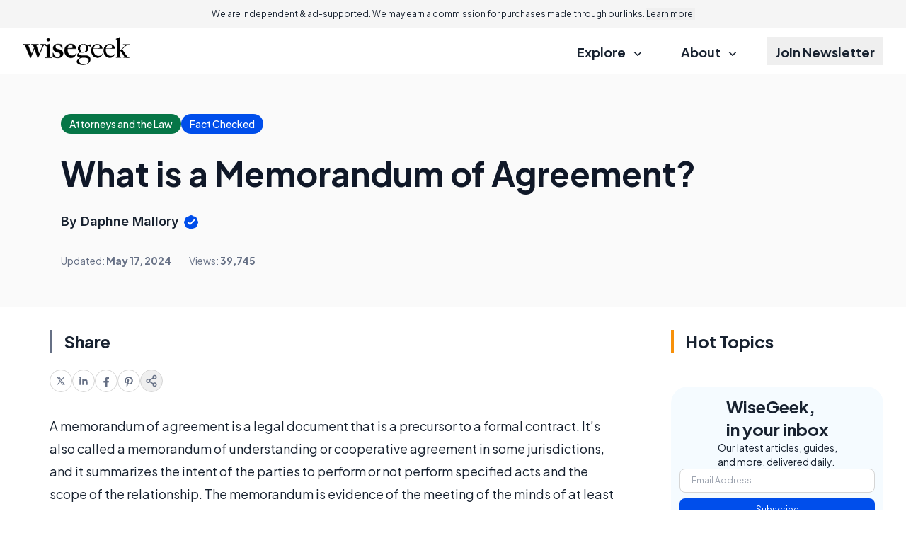

--- FILE ---
content_type: text/html; charset=utf-8
request_url: https://www.google.com/recaptcha/api2/aframe
body_size: 184
content:
<!DOCTYPE HTML><html><head><meta http-equiv="content-type" content="text/html; charset=UTF-8"></head><body><script nonce="tjXa0W6QK2SesFXDvCE6RA">/** Anti-fraud and anti-abuse applications only. See google.com/recaptcha */ try{var clients={'sodar':'https://pagead2.googlesyndication.com/pagead/sodar?'};window.addEventListener("message",function(a){try{if(a.source===window.parent){var b=JSON.parse(a.data);var c=clients[b['id']];if(c){var d=document.createElement('img');d.src=c+b['params']+'&rc='+(localStorage.getItem("rc::a")?sessionStorage.getItem("rc::b"):"");window.document.body.appendChild(d);sessionStorage.setItem("rc::e",parseInt(sessionStorage.getItem("rc::e")||0)+1);localStorage.setItem("rc::h",'1768784323551');}}}catch(b){}});window.parent.postMessage("_grecaptcha_ready", "*");}catch(b){}</script></body></html>